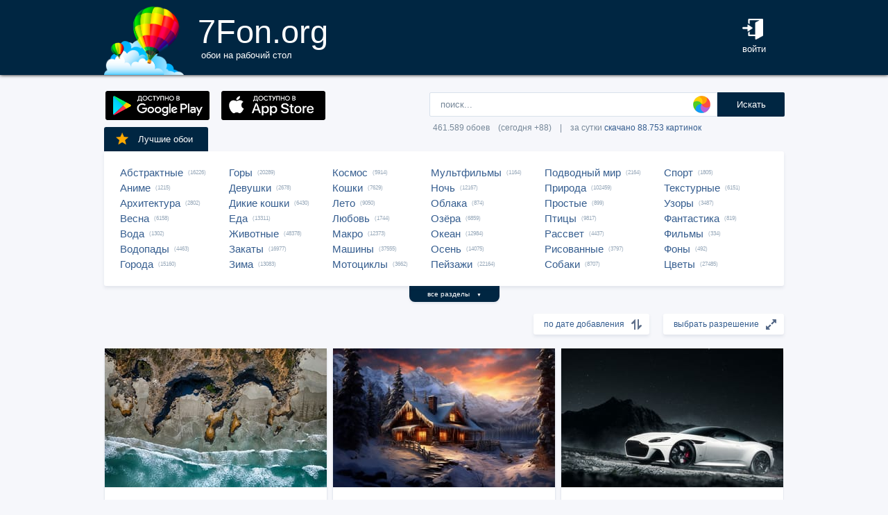

--- FILE ---
content_type: text/html; charset=UTF-8
request_url: https://7fon.org/%D0%9E%D0%B1%D0%BE%D0%B8/621.html
body_size: 37749
content:
<html lang="ru">
<head>

<script async src="https://www.googletagmanager.com/gtag/js?id=UA-149816454-1"></script>
<script type="text/javascript">
  window.dataLayer = window.dataLayer || [];
  function gtag(){dataLayer.push(arguments);}
  gtag('js', new Date());
  gtag('config', 'UA-149816454-1');
</script>
	<meta http-equiv="content-type" content="text/html; charset=utf-8">
	<meta http-equiv="content-language" content="ru">
	<meta name=viewport content="width=1080">
	<meta name="robots" content="all">
	<meta name="robots" content="noyaca">
	<meta name="allow-search" content="yes">
	<meta name="application-name" content="Обои 7Fon">
	<meta property="og:type" content="website">
	<meta name="referrer" content="unsafe-url">
	<link rel="search" type="application/opensearchdescription+xml" href="/opensearch.xml" title="7Fon.ORG">
	<link rel="shortcut icon" href="/favicon.ico" type="image/x-icon">
	<link rel="icon" href="/favicon.ico" type="image/x-icon">
	<link rel="stylesheet" href="//t.7fon.org/new/web/web.css?6.06.22" type="text/css">
	<link href="/rss.xml" rel="alternate" type="application/rss+xml" title="Новые обои от 7Fon.ORG">
		<meta name="title" content="Обои на рабочий стол и картинки для рабочего стола - страница 621">
	<title>Обои на рабочий стол и картинки для рабочего стола - страница 621</title>
	<link rel="canonical" href="https://7fon.org/%D0%9E%D0%B1%D0%BE%D0%B8/621.html" />
	<link rel="prev" href="https://7fon.org/%D0%9E%D0%B1%D0%BE%D0%B8/620.html">
	<link rel="next" href="https://7fon.org/%D0%9E%D0%B1%D0%BE%D0%B8/622.html">
	<meta name="mrc__share_title" content="Обои на рабочий стол и картинки для рабочего стола - страница 621">
	<meta name="mrc__share_description" content=" Рекомендую!">
	<meta property="og:title" content="Обои на рабочий стол и картинки для рабочего стола - страница 621" />
	<meta property="og:description" content=" Рекомендую!" />
	<meta property="og:image" content="//i.7fon.org/150/k741070575.jpg" />
	<link rel="image_src" href="//i.7fon.org/150/k741070575.jpg" />
	<link rel="apple-touch-icon" sizes="57x57" href="//i.7fon.org/150/k741070575.jpg" />
	<link rel="apple-touch-icon" sizes="60x60" href="//i.7fon.org/150/k741070575.jpg" />
	<link rel="apple-touch-icon" sizes="72x72" href="//i.7fon.org/150/k741070575.jpg" />
	<link rel="apple-touch-icon" sizes="76x76" href="//i.7fon.org/150/k741070575.jpg" /> 
	<link rel="apple-touch-icon" sizes="120x120" href="//i.7fon.org/150/k741070575.jpg" />
	<link rel="apple-touch-icon" sizes="144x144" href="//i.7fon.org/150/k741070575.jpg" />
	<link rel="apple-touch-icon" sizes="152x152" href="//i.7fon.org/150/k741070575.jpg" />
	<link rel="apple-touch-icon" sizes="180x180" href="//i.7fon.org/150/k741070575.jpg" />
			<script type="application/ld+json">{"@context":"http://schema.org","@type":"WebSite","url":"https://7fon.org","potentialAction":{"@type":"SearchAction","target":"https://7fon.org/Картинки/{search}/","query-input":"required name=search"}}</script>
    <script type="application/ld+json">{"@context":"http://schema.org","@type":"Organization","name":"7Fon","url":["https://7fon.org"],"logo":"https://7fon.org/apple-icon.png"}</script>

</head>
<body style="background-color:#f6f7fb;margin:0;font: 10pt/10pt Roboto, sans-serif;">


<div style="height:108px;background-color:#002642;box-shadow: 0 0 5px rgba(0,0,0,1);">

	<div style="height:108px;margin-left:auto;margin-right:auto;align-items:center;width:980px;">

		<a href="/" title="Скачать обои на рабочий стол">
			<img width="115" height="108" src="//t.7fon.org/new/web/logo.png" alt="Обои 7Fon" style="float:left" />
			<div style="float:left;font: 35pt/40pt Roboto, sans-serif;color:#fff;margin:20px 0px 0px 20px">
			7Fon.org<br>
			<span style="font: 10pt/10pt Roboto, sans-serif;color:#fff;margin-left:5px">обои на рабочий стол</span>
			</div>
		</a>
		<div style="float:right;margin:0 0 0 0">
			<div style="display:table-cell;vertical-align:middle;width:60px;height:108px;color:#fff;font:10pt/14pt Roboto,sans-serif">
		
				<div onclick="modal();lform()" id="hlogin">
					<img width="30" height="30" src="//t.7fon.org/new/web/login.png" alt="Войти" style="padding:0 0 5px" />
					<div id="hlogin">войти</div>
				</div><div id="modal_form" style="height:240px"><div id="modal"></div></div><div id="overlay"></div>
							</div>
		</div>
		<div style="float:right;margin:0 30px 0 0">
			<div style="display:table-cell;vertical-align:middle;width:470px;height:108px;">
				<h1></h1>
				<span style="font:9pt/12pt Roboto,sans-serif;color:#abc"></span>
			</div>
		</div>
	</div>

</div>

<div style="margin-left:auto;margin-right:auto;width:980px;">
	

	<div style="height:95px">
		<div id="lform">
			<form action="/%D0%9A%D0%B0%D1%80%D1%82%D0%B8%D0%BD%D0%BA%D0%B8/" style="margin:0 -49px 0;padding-top:25px;float:right;width:560px" method="post">
				<div class="csearch" onclick="color_palette()" ></div>
				<input required type="text" style="width:415px;font-size:13px;border-radius:2px 0 0 2px;height:35px;border: 1px solid #d8e1eb;padding-left:15px;color:#789;margin:0;" placeholder="поиск..." onclick="color_palette(2)" maxlength="80" name="search" id="search">
				<button type="submit" id="ssmb">Искать</button>
				<div id="colordown" style="display:none">
				<div style="margin:0 0 0 210px;width:130px" id="clink"></div>
				<div id="jqxColorPicker"></div></div>
				<br>
				<span style="color:#789;font: 9pt/25pt Roboto, sans-serif;padding:5px 0 0 5px">461.589 обоев&#8195;(сегодня +88)&#8195;|&#8195;за сутки <a href="/Скачиваемые/" title="Скачать обои">скачано 88.753 картинок</a></span>
			</form>
		</div>
		<div id="rgform">
			<div onClick="hreflink('/ANDROID/')" id="ptr" title="Обои от 7Fon для Android"><img width="150" height="42" src="//t.7fon.org/new/web/gp.gif" style="float:left;padding:23px 0 0 2px" /></div>
			<div onClick="hreflink('/iOS/')" id="ptr" title="Обои от 7Fon для iOS"><img width="150" height="42" src="//t.7fon.org/new/web/as.gif" style="float:left;padding:23px 0 0 17px" /></div>
		</div>
	</div>
	<div id="ajrbox">

	
		<a href="/Лучшие_обои/" id="bstbox"><img src="//t.7fon.org/new/web/star.png">Лучшие обои</a>
				<div id="rbox">
			<nav><div>
	<span><a href="/Обои/Абстрактные/" title="Обои на рабочий стол Абстрактные">Абстрактные</a> (16226)</span>
					<span><a href="/Обои/Аниме/" title="Обои на рабочий стол Аниме">Аниме</a> (1215)</span>
					<span><a href="/Обои/Архитектура/" title="Обои на рабочий стол Архитектура">Архитектура</a> (2802)</span>
					<span><a href="/Обои/Весна/" title="Обои на рабочий стол Весна">Весна</a> (6158)</span>
					<span><a href="/Обои/Вода/" title="Обои на рабочий стол Вода">Вода</a> (1302)</span>
					<span><a href="/Обои/Водопады/" title="Обои на рабочий стол Водопады">Водопады</a> (4463)</span>
					<span><a href="/Обои/Города/" title="Обои на рабочий стол Города">Города</a> (15160)</span>
					</div><div>
					<span><a href="/Обои/Горы/" title="Обои на рабочий стол Горы">Горы</a> (20289)</span>
					<span><a href="/Обои/Девушки/" title="Обои на рабочий стол Девушки">Девушки</a> (2678)</span>
					<span><a href="/Обои/Дикие_кошки/" title="Обои на рабочий стол Дикие кошки">Дикие кошки</a> (6430)</span>
					<span><a href="/Обои/Еда/" title="Обои на рабочий стол Еда">Еда</a> (13311)</span>
					<span><a href="/Обои/Животные/" title="Обои на рабочий стол Животные">Животные</a> (48378)</span>
					<span><a href="/Обои/Закаты/" title="Обои на рабочий стол Закаты">Закаты</a> (16977)</span>
					<span><a href="/Обои/Зима/" title="Обои на рабочий стол Зима">Зима</a> (13083)</span>
					</div><div>
					<span><a href="/Обои/Космос/" title="Обои на рабочий стол Космос">Космос</a> (5914)</span>
					<span><a href="/Обои/Кошки/" title="Обои на рабочий стол Кошки">Кошки</a> (7629)</span>
					<span><a href="/Обои/Лето/" title="Обои на рабочий стол Лето">Лето</a> (9050)</span>
					<span><a href="/Обои/Любовь/" title="Обои на рабочий стол Любовь">Любовь</a> (1744)</span>
					<span><a href="/Обои/Макро/" title="Обои на рабочий стол Макро">Макро</a> (12373)</span>
					<span><a href="/Обои/Машины/" title="Обои на рабочий стол Машины">Машины</a> (37555)</span>
					<span><a href="/Обои/Мотоциклы/" title="Обои на рабочий стол Мотоциклы">Мотоциклы</a> (3662)</span>
					</div><div>
					<span><a href="/Обои/Мультфильмы/" title="Обои на рабочий стол Мультфильмы">Мультфильмы</a> (1164)</span>
					<span><a href="/Обои/Ночь/" title="Обои на рабочий стол Ночь">Ночь</a> (12167)</span>
					<span><a href="/Обои/Облака/" title="Обои на рабочий стол Облака">Облака</a> (874)</span>
					<span><a href="/Обои/Озёра/" title="Обои на рабочий стол Озёра">Озёра</a> (6859)</span>
					<span><a href="/Обои/Океан/" title="Обои на рабочий стол Океан">Океан</a> (12984)</span>
					<span><a href="/Обои/Осень/" title="Обои на рабочий стол Осень">Осень</a> (14075)</span>
					<span><a href="/Обои/Пейзажи/" title="Обои на рабочий стол Пейзажи">Пейзажи</a> (22164)</span>
					</div><div>
					<span><a href="/Обои/Подводный_мир/" title="Обои на рабочий стол Подводный мир">Подводный мир</a> (2164)</span>
					<span><a href="/Обои/Природа/" title="Обои на рабочий стол Природа">Природа</a> (102459)</span>
					<span><a href="/Обои/Простые/" title="Обои на рабочий стол Простые">Простые</a> (899)</span>
					<span><a href="/Обои/Птицы/" title="Обои на рабочий стол Птицы">Птицы</a> (9817)</span>
					<span><a href="/Обои/Рассвет/" title="Обои на рабочий стол Рассвет">Рассвет</a> (4437)</span>
					<span><a href="/Обои/Рисованные/" title="Обои на рабочий стол Рисованные">Рисованные</a> (3797)</span>
					<span><a href="/Обои/Собаки/" title="Обои на рабочий стол Собаки">Собаки</a> (8707)</span>
					</div><div>
					<span><a href="/Обои/Спорт/" title="Обои на рабочий стол Спорт">Спорт</a> (1805)</span>
					<span><a href="/Обои/Текстурные/" title="Обои на рабочий стол Текстурные">Текстурные</a> (6151)</span>
					<span><a href="/Обои/Узоры/" title="Обои на рабочий стол Узоры">Узоры</a> (3487)</span>
					<span><a href="/Обои/Фантастика/" title="Обои на рабочий стол Фантастика">Фантастика</a> (819)</span>
					<span><a href="/Обои/Фильмы/" title="Обои на рабочий стол Фильмы">Фильмы</a> (334)</span>
					<span><a href="/Обои/Фоны/" title="Обои на рабочий стол Фоны">Фоны</a> (492)</span>
					<span><a href="/Обои/Цветы/" title="Обои на рабочий стол Цветы">Цветы</a> (27485)</span>
					
			</div>
			</nav>
		</div>
		<div id="rall" onClick="indexSort('all');window.contid = 'ajrbox'">все разделы&#8195;<span style="font-size:7px">▼</span></div>
			


	</div>

			<select id="ssize">
	
				<option selected disabled>выбрать разрешение</option>
				<option value="/Обои/640x480/">640x480</option>
				<option value="/Обои/800x600/">800x600</option>
				<option value="/Обои/960x800/">960x800</option>
				<option value="/Обои/1024x600/">1024x600</option>
				<option value="/Обои/1024x768/">1024x768</option>
				<option value="/Обои/1024x847/">1024x847</option>
				<option value="/Обои/1024x1024/">1024x1024</option>
				<option value="/Обои/1152x864/">1152x864</option>
				<option value="/Обои/1280x800/">1280x800</option>
				<option value="/Обои/1280x960/">1280x960</option>
				<option value="/Обои/1280x1024/">1280x1024</option>
				<option value="/Обои/1366x768/">1366x768</option>
				<option value="/Обои/1400x1050/">1400x1050</option>
				<option value="/Обои/1440x900/">1440x900</option>
				<option value="/Обои/1600x900/">1600x900</option>
				<option value="/Обои/1600x1024/">1600x1024</option>
				<option value="/Обои/1600x1200/">1600x1200</option>
				<option value="/Обои/1680x1050/">1680x1050</option>
				<option value="/Обои/1680x1330/">1680x1330</option>
				<option value="/Обои/1920x1080/">1920x1080</option>
				<option value="/Обои/1920x1200/">1920x1200</option>
				<option value="/Обои/1920x1440/">1920x1440</option>
				<option value="/Обои/2048x1536/">2048x1536</option>
				<option value="/Обои/2560x1440/">2560x1440</option>
				<option value="/Обои/2560x1600/">2560x1600</option>
				<option value="/Обои/2560x1920/">2560x1920</option>
				<option value="/Обои/2880x1620/">2880x1620</option>
				<option value="/Обои/2880x1800/">2880x1800</option>
				<option value="/Обои/2560x2048/">2560x2048</option>
				<option value="/Обои/3200x2048/">3200x2048</option>
				<option value="/Обои/3200x2400/">3200x2400</option>
				<option value="/Обои/3280x2048/">3280x2048</option>
				<option value="/Обои/3840x2160/">3840x2160</option>
				<option value="/Обои/3840x2400/">3840x2400</option>
				<option value="/Обои/4096x2160/">4096x2160</option>
				<option value="/Обои/5120x2880/">5120x2880</option>
			</select>
	
			<select id="ssort">
				<option selected disabled>по дате добавления</option>
				<option value="/Обои/Лучшие/">по рейтингу</option>
				<option value="/Обои/Популярные/">по скачиваниям</option>
				<option value="/Обои/Случайные_обои/">случайный список</option>
				
			</select>
	
	<div id="cbox">

			<div id="tmbox" itemscope itemtype="http://schema.org/ImageObject">
				<a href="k741070575/океан_море_вода_природа_волна.html" title="Обои на рабочий стол океан, море, вода, природа, волна, берег, побережье, скала, пляж, аэросъемка, с дрона, сверху, c воздуха" itemprop="url">
					<img src="//i.7fon.org/320/k741070575.jpg" alt="Картинка океан, море, вода, природа, волна, берег, побережье, скала, пляж, аэросъемка, с дрона, сверху, c воздуха" style="background:#677069;float:left" width="320" height="200" itemprop="thumbnail">
					<span class="ctag" itemprop="name">Океан, море, вода, природа, волна, берег...</span>
				</a>			
				<a href="/Обои/3840x2400/" class="csize" title="Обои 3840x2400 на рабочий стол">3840x2400</a>
				<div id="crat">	
					<div class="cstr"><img src="//t.7fon.org/new/web/starg.png"></div>
					<div class="crat">4.3</div>
					<div class="cfav" id="cfav0"><img src="//t.7fon.org/new/web/favg.png"></div>
					<div class="crat" id="cfat0">373</div>
				</div>
			</div>
			<div id="tmbox" itemscope itemtype="http://schema.org/ImageObject">
				<a href="g1677925/зима_лес_снег_домик_ночь.html" title="Обои на рабочий стол зима, лес, снег, домик, ночь, природа, house, горы" itemprop="url">
					<img src="//i.7fon.org/320/g1677925.jpg" alt="Картинка зима, лес, снег, домик, ночь, природа, house, горы" style="background:#59494f;float:left" width="320" height="200" itemprop="thumbnail">
					<span class="ctag" itemprop="name">Зима, лес, снег, домик, ночь, природа, house...</span>
				</a>			
				<a href="/Обои/4096x2160/" class="csize" title="Обои 4096x2160 на рабочий стол">4096x2160</a>
				<div id="crat">	
					<div class="cstr"><img src="//t.7fon.org/new/web/starg.png"></div>
					<div class="crat">4.5</div>
					<div class="cfav" id="cfav1"><img src="//t.7fon.org/new/web/favg.png"></div>
					<div class="crat" id="cfat1">446</div>
				</div>
			</div>
			<div id="tmbox" itemscope itemtype="http://schema.org/ImageObject">
				<a href="a3354882/Aston_Martin_Астон_Мартин.html" title="Обои на рабочий стол Aston Martin, Астон Мартин, спорткар, машины, машина, тачки, авто, автомобиль, транспорт, белый, ночь, гора" itemprop="url">
					<img src="//i.7fon.org/320/a3354882.jpg" alt="Картинка Aston Martin, Астон Мартин, спорткар, машины, машина, тачки, авто, автомобиль, транспорт, белый, ночь, гора" style="background:#2b3236;float:left" width="320" height="200" itemprop="thumbnail">
					<span class="ctag" itemprop="name">Aston Martin, Астон Мартин, спорткар, машины...</span>
				</a>			
				<a href="/Обои/5120x2880/" class="csize" title="Обои 5120x2880 на рабочий стол">5120x2880</a>
				<div id="crat">	
					<div class="cstr"><img src="//t.7fon.org/new/web/starg.png"></div>
					<div class="crat">2.4</div>
					<div class="cfav" id="cfav2"><img src="//t.7fon.org/new/web/favg.png"></div>
					<div class="crat" id="cfat2">25</div>
				</div>
			</div>
			<div id="tmbox" itemscope itemtype="http://schema.org/ImageObject">
				<a href="z176914/чиабатта_хлеб_буханка.html" title="Обои на рабочий стол чиабатта, хлеб, буханка, розмарин, выпечка, еда, вкусная" itemprop="url">
					<img src="//i.7fon.org/320/z176914.jpg" alt="Картинка чиабатта, хлеб, буханка, розмарин, выпечка, еда, вкусная" style="background:#87755f;float:left" width="320" height="200" itemprop="thumbnail">
					<span class="ctag" itemprop="name">Чиабатта, хлеб, буханка, розмарин, выпечка...</span>
				</a>			
				<div class="csize" onclick="sbutton('5120x2880')" title="Обои 5120x2880 на рабочий стол">5120x2880</div>
				<div id="crat">	
					<div class="cstr"><img src="//t.7fon.org/new/web/starg.png"></div>
					<div class="crat">3.7</div>
					<div class="cfav" id="cfav3"><img src="//t.7fon.org/new/web/favg.png"></div>
					<div class="crat" id="cfat3">12</div>
				</div>
			</div>
					<div id="tmbox" style="overflow:hidden"><div id="asno4"></div></div>
					<div style="margin:328px 0 0 338px;position:absolute">
							<script async src="https://pagead2.googlesyndication.com/pagead/js/adsbygoogle.js?client=ca-pub-6397018317211445" crossorigin="anonymous"></script>
							<ins class="adsbygoogle"
								 style="display:block;text-align:center;width:320px;height:288px"
								 data-ad-format="fluid"
								 data-alternate-ad-url="https://7fon.org/goapp.php?tip=320&r="
								 data-ad-layout-key="-6t+d3+y+10+53"
								 data-ad-client="ca-pub-6397018317211445"
								 data-ad-slot="8498105763"></ins>
							<script>
								 (adsbygoogle = window.adsbygoogle || []).push({});
							</script>
					</div>
					
			<div id="tmbox" itemscope itemtype="http://schema.org/ImageObject">
				<a href="k741226781/океан_море_вода_природа.html" title="Обои на рабочий стол океан, море, вода, природа, волна, голубой, бирюзовый, берег, побережье, скала" itemprop="url">
					<img src="//i.7fon.org/320/k741226781.jpg" alt="Картинка океан, море, вода, природа, волна, голубой, бирюзовый, берег, побережье, скала" style="background:#86a694;float:left" width="320" height="200" itemprop="thumbnail">
					<span class="ctag" itemprop="name">Океан, море, вода, природа, волна, голубой...</span>
				</a>			
				<div class="csize" onclick="sbutton('5120x2880')" title="Обои 5120x2880 на рабочий стол">5120x2880</div>
				<div id="crat">	
					<div class="cstr"><img src="//t.7fon.org/new/web/starg.png"></div>
					<div class="crat">4.1</div>
					<div class="cfav" id="cfav4"><img src="//t.7fon.org/new/web/favg.png"></div>
					<div class="crat" id="cfat4">567</div>
				</div>
			</div>
			<div id="tmbox" itemscope itemtype="http://schema.org/ImageObject">
				<a href="g1317139/осень_трава_макро_лист.html" title="Обои на рабочий стол осень, трава, макро, лист" itemprop="url">
					<img src="//i.7fon.org/320/g1317139.jpg" alt="Картинка осень, трава, макро, лист" style="background:#ad8b42;float:left" width="320" height="200" itemprop="thumbnail">
					<span class="ctag" itemprop="name">Осень, трава, макро, лист</span>
				</a>			
				<div class="csize" onclick="sbutton('3840x2400')" title="Обои 3840x2400 на рабочий стол">3840x2400</div>
				<div id="crat">	
					<div class="cstr"><img src="//t.7fon.org/new/web/starg.png"></div>
					<div class="crat">4</div>
					<div class="cfav" id="cfav5"><img src="//t.7fon.org/new/web/favg.png"></div>
					<div class="crat" id="cfat5">98</div>
				</div>
			</div>
			<div id="tmbox" itemscope itemtype="http://schema.org/ImageObject">
				<a href="g1312966/Девушка_Собака_Морда_Двое.html" title="Обои на рабочий стол Девушка, Собака, Морда, Двое, Цифровое искусство, Друзья, ИИ-арт, Бигль" itemprop="url">
					<img src="//i.7fon.org/320/g1312966.jpg" alt="Картинка Девушка, Собака, Морда, Двое, Цифровое искусство, Друзья, ИИ-арт, Бигль" style="background:#3d2f2a;float:left" width="320" height="200" itemprop="thumbnail">
					<span class="ctag" itemprop="name">Девушка, Собака, Морда, Двое, Цифровое...</span>
				</a>			
				<div class="csize" onclick="sbutton('5120x2880')" title="Обои 5120x2880 на рабочий стол">5120x2880</div>
				<div id="crat">	
					<div class="cstr"><img src="//t.7fon.org/new/web/starg.png"></div>
					<div class="crat">4.4</div>
					<div class="cfav" id="cfav6"><img src="//t.7fon.org/new/web/favg.png"></div>
					<div class="crat" id="cfat6">85</div>
				</div>
			</div>
			<div id="tmbox" itemscope itemtype="http://schema.org/ImageObject">
				<a href="g1584254/Вода_Горы_Река_Цифровое.html" title="Обои на рабочий стол Вода, Горы, Река, Цифровое искусство, Хищник, Медведь, Деревья, Бурый медведь" itemprop="url">
					<img src="//i.7fon.org/320/g1584254.jpg" alt="Картинка Вода, Горы, Река, Цифровое искусство, Хищник, Медведь, Деревья, Бурый медведь" style="background:#5d666b;float:left" width="320" height="200" itemprop="thumbnail">
					<span class="ctag" itemprop="name">Вода, Горы, Река, Цифровое искусство, Хищник...</span>
				</a>			
				<div class="csize" onclick="sbutton('5120x2880')" title="Обои 5120x2880 на рабочий стол">5120x2880</div>
				<div id="crat">	
					<div class="cstr"><img src="//t.7fon.org/new/web/starg.png"></div>
					<div class="crat">4</div>
					<div class="cfav" id="cfav7"><img src="//t.7fon.org/new/web/favg.png"></div>
					<div class="crat" id="cfat7">449</div>
				</div>
			</div>
			<div id="tmbox" itemscope itemtype="http://schema.org/ImageObject">
				<a href="g1685688/лето_трава_Ромашк.html" title="Обои на рабочий стол лето, трава, Ромашк" itemprop="url">
					<img src="//i.7fon.org/320/g1685688.jpg" alt="Картинка лето, трава, Ромашк" style="background:#8f967d;float:left" width="320" height="200" itemprop="thumbnail">
					<span class="ctag" itemprop="name">Лето, трава, Ромашк</span>
				</a>			
				<a href="/Обои/3840x2160/" class="csize" title="Обои 3840x2160 на рабочий стол">3840x2160</a>
				<div id="crat">	
					<div class="cstr"><img src="//t.7fon.org/new/web/starg.png"></div>
					<div class="crat">4.4</div>
					<div class="cfav" id="cfav8"><img src="//t.7fon.org/new/web/favg.png"></div>
					<div class="crat" id="cfat8">385</div>
				</div>
			</div>
			<div id="tmbox" itemscope itemtype="http://schema.org/ImageObject">
				<a href="f67644847/рабочий_стол_зима_пейзаж_рассвет.html" title="Обои на рабочий стол рабочий стол, зима, пейзаж, рассвет" itemprop="url">
					<img src="//i.7fon.org/320/f67644847.jpg" alt="Картинка рабочий стол, зима, пейзаж, рассвет" style="background:#737373;float:left" width="320" height="200" itemprop="thumbnail">
					<span class="ctag" itemprop="name">Рабочий стол, зима, пейзаж, рассвет</span>
				</a>			
				<div class="csize" onclick="sbutton('3840x2160')" title="Обои 3840x2160 на рабочий стол">3840x2160</div>
				<div id="crat">	
					<div class="cstr"><img src="//t.7fon.org/new/web/starg.png"></div>
					<div class="crat">4</div>
					<div class="cfav" id="cfav9"><img src="//t.7fon.org/new/web/favg.png"></div>
					<div class="crat" id="cfat9">154</div>
				</div>
			</div>
			<div id="tmbox" itemscope itemtype="http://schema.org/ImageObject">
				<a href="g1577909/песок_пляж_природа_солнце.html" title="Обои на рабочий стол песок, пляж, природа, солнце, океан, небо, пейзаж, скалы" itemprop="url">
					<img src="//i.7fon.org/320/g1577909.jpg" alt="Картинка песок, пляж, природа, солнце, океан, небо, пейзаж, скалы" style="background:#5e4448;float:left" width="320" height="200" itemprop="thumbnail">
					<span class="ctag" itemprop="name">Песок, пляж, природа, солнце, океан, небо...</span>
				</a>			
				<div class="csize" onclick="sbutton('5120x2880')" title="Обои 5120x2880 на рабочий стол">5120x2880</div>
				<div id="crat">	
					<div class="cstr"><img src="//t.7fon.org/new/web/starg.png"></div>
					<div class="crat">4.1</div>
					<div class="cfav" id="cfav10"><img src="//t.7fon.org/new/web/favg.png"></div>
					<div class="crat" id="cfat10">1066</div>
				</div>
			</div>
			<div id="tmbox" itemscope itemtype="http://schema.org/ImageObject">
				<a href="k739055779/абстрактные_абстракция_разводы.html" title="Обои на рабочий стол абстрактные, абстракция, разводы, краска, розовый" itemprop="url">
					<img src="//i.7fon.org/320/k739055779.jpg" alt="Картинка абстрактные, абстракция, разводы, краска, розовый" style="background:#7a5851;float:left" width="320" height="200" itemprop="thumbnail">
					<span class="ctag" itemprop="name">Абстрактные, абстракция, разводы, краска...</span>
				</a>			
				<div class="csize" onclick="sbutton('5120x2880')" title="Обои 5120x2880 на рабочий стол">5120x2880</div>
				<div id="crat">	
					<div class="cstr"><img src="//t.7fon.org/new/web/starg.png"></div>
					<div class="crat">5</div>
					<div class="cfav" id="cfav11"><img src="//t.7fon.org/new/web/favg.png"></div>
					<div class="crat" id="cfat11">14</div>
				</div>
			</div>
					<div id="tmbox" style="overflow:hidden"><div id="asno12"></div></div>
					<div style="margin:1252px 0 0 338px;position:absolute">
							<script async src="https://pagead2.googlesyndication.com/pagead/js/adsbygoogle.js?client=ca-pub-6397018317211445" crossorigin="anonymous"></script>
							<ins class="adsbygoogle"
								 style="display:block;text-align:center;width:320px;height:288px"
								 data-ad-format="fluid"
								 data-alternate-ad-url="https://7fon.org/goapp.php?tip=320s&r="
								 data-ad-layout-key="-6t+d3+y+10+53"
								 data-ad-client="ca-pub-6397018317211445"
								 data-ad-slot="8498105763"></ins>
							<script>
								 (adsbygoogle = window.adsbygoogle || []).push({});
							</script>
					</div>
					
			<div id="tmbox" itemscope itemtype="http://schema.org/ImageObject">
				<a href="g1658055/вода_капля_чёрно-белое.html" title="Обои на рабочий стол вода, капля, чёрно-белое" itemprop="url">
					<img src="//i.7fon.org/320/g1658055.jpg" alt="Картинка вода, капля, чёрно-белое" style="background:#696b68;float:left" width="320" height="200" itemprop="thumbnail">
					<span class="ctag" itemprop="name">Вода, капля, чёрно-белое</span>
				</a>			
				<div class="csize" onclick="sbutton('3840x2400')" title="Обои 3840x2400 на рабочий стол">3840x2400</div>
				<div id="crat">	
					<div class="cstr"><img src="//t.7fon.org/new/web/starg.png"></div>
					<div class="crat">4.3</div>
					<div class="cfav" id="cfav12"><img src="//t.7fon.org/new/web/favg.png"></div>
					<div class="crat" id="cfat12">155</div>
				</div>
			</div>
			<div id="tmbox" itemscope itemtype="http://schema.org/ImageObject">
				<a href="m621765/Берн_Швейцария_Городская.html" title="Обои на рабочий стол Берн, Швейцария, Городская, ночи, площади, город, Ночные, Здания, луной, Луна, площадь, Города, ночью, луны, Дома, Ночь, городской" itemprop="url">
					<img src="//i.7fon.org/320/m621765.jpg" alt="Картинка Берн, Швейцария, Городская, ночи, площади, город, Ночные, Здания, луной, Луна, площадь, Города, ночью, луны, Дома, Ночь, городской" style="background:#423437;float:left" width="320" height="200" itemprop="thumbnail">
					<span class="ctag" itemprop="name">Берн, Швейцария, Городская, ночи, площади...</span>
				</a>			
				<div class="csize" onclick="sbutton('3840x2400')" title="Обои 3840x2400 на рабочий стол">3840x2400</div>
				<div id="crat">	
					<div class="cstr"><img src="//t.7fon.org/new/web/starg.png"></div>
					<div class="crat">5</div>
					<div class="cfav" id="cfav13"><img src="//t.7fon.org/new/web/favg.png"></div>
					<div class="crat" id="cfat13">27</div>
				</div>
			</div>
			<div id="tmbox" itemscope itemtype="http://schema.org/ImageObject">
				<a href="g1278915/France_wildlife_Roe_deer.html" title="Обои на рабочий стол France, wildlife, Roe deer fawn running on grass in Normandy" itemprop="url">
					<img src="//i.7fon.org/320/g1278915.jpg" alt="Картинка France, wildlife, Roe deer fawn running on grass in Normandy" style="background:#6b5a3b;float:left" width="320" height="200" itemprop="thumbnail">
					<span class="ctag" itemprop="name">France, wildlife, Roe deer fawn running on...</span>
				</a>			
				<div class="csize" onclick="sbutton('4096x2160')" title="Обои 4096x2160 на рабочий стол">4096x2160</div>
				<div id="crat">	
					<div class="cstr"><img src="//t.7fon.org/new/web/starg.png"></div>
					<div class="crat">4.1</div>
					<div class="cfav" id="cfav14"><img src="//t.7fon.org/new/web/favg.png"></div>
					<div class="crat" id="cfat14">397</div>
				</div>
			</div>
			<div id="tmbox" itemscope itemtype="http://schema.org/ImageObject">
				<a href="k534094590/машина_ретро_классика.html" title="Обои на рабочий стол машина, ретро, классика, ретро автомобили, машины, тачки, авто, автомобиль, транспорт, желтый, осень" itemprop="url">
					<img src="//i.7fon.org/320/k534094590.jpg" alt="Картинка машина, ретро, классика, ретро автомобили, машины, тачки, авто, автомобиль, транспорт, желтый, осень" style="background:#5c5649;float:left" width="320" height="200" itemprop="thumbnail">
					<span class="ctag" itemprop="name">Машина, ретро, классика, ретро автомобили...</span>
				</a>			
				<div class="csize" onclick="sbutton('5120x2880')" title="Обои 5120x2880 на рабочий стол">5120x2880</div>
				<div id="crat">	
					<div class="cstr"><img src="//t.7fon.org/new/web/starg.png"></div>
					<div class="crat">3</div>
					<div class="cfav" id="cfav15"><img src="//t.7fon.org/new/web/favg.png"></div>
					<div class="crat" id="cfat15">21</div>
				</div>
			</div>
		</div>

			<script async src="//pagead2.googlesyndication.com/pagead/js/adsbygoogle.js"></script>
			<ins class="adsbygoogle"
				 style="display:block; text-align:center;"
				 data-ad-layout="in-article"
				 data-ad-format="fluid"
				 data-ad-client="ca-pub-6397018317211445"
				 data-ad-slot="4615370697"></ins>
			<script>
				 (adsbygoogle = window.adsbygoogle || []).push({});
			</script>

		<div id="lbox">
	<div onclick="hreflink('620.html',1)" title="Обои - предыдущие обои" id="prev">назад</div>  <div onclick="hreflink('622.html',1)" title="Обои - следующие обои" id="next">вперед</div>
		<nav><div>
<a href="/" title="Обои - перейти в начало">1</a> . . .  <a href="/Обои/617.html" title="Обои - страница 617">617</a>  <a href="/Обои/618.html" title="Обои - страница 618">618</a>  <a href="/Обои/619.html" title="Обои - страница 619">619</a>  <a href="/Обои/620.html" title="Обои - страница 620">620</a> <span>621</span> <a href="/Обои/622.html" title="Обои - страница 622">622</a>  <a href="/Обои/623.html" title="Обои - страница 623">623</a>  <a href="/Обои/624.html" title="Обои - страница 624">624</a>  <a href="/Обои/625.html" title="Обои - страница 625">625</a>  . . . <a href="/Обои/20172.html" title="Обои - перейти в конец">20172</a>
		</div></nav>
	</div>
</div>
<script>
window.onload = function () {
  var a = document.getElementsByClassName('adsbygoogle');
  var b = document.getElementById('yandex_rtb_R-A-103070-34');

  if ((a[0] && a[0].clientHeight == 0)) { 
    asno4.innerHTML = '<iframe src="https://7fon.org/goapp.php?tip=320" style="border:0pt none;width:320px;height:288px;" scrolling="no"></iframe>';
    asno12.innerHTML = '<iframe src="https://7fon.org/goapp.php?tip=320s&r=" style="border:0pt none;width:320px;height:288px;" scrolling="no"></iframe>';
  }
}
</script>

		<footer id="footer">
			<p><div id="flink" onclick="hreflink('/isMobile?',1)" title="Версия сайта для мобильных телефонов" style="color:#f80;font-weight:bold">Мобильная версия</div></p>
			<p><a href="/Картинки_для_телефона/" title="Заставки на телефон">Обои на телефон</a>
			<div id="flink" onclick="modal();supform()" title="Информация для правообладателей">Правообладателям</div> | <div div id="flink" onclick="hreflink('/Пользовательское_соглашение/',1)" title="Пользовательское соглашение">Пользовательское соглашение</div> | <div id="flink" onclick="modal();supform()" title="Связаться с администрацией сайта">Обратная связь</div>
			<p>7fon.org &copy; 2011 - 2026</p>
		</footer>
	
		<script type="text/javascript" src="//j.7fon.org/new/web/jquery.web.js?2"></script>
		<script type="text/javascript" src="//j.7fon.org/new/web/web.js?15.08.23"></script>
		<script type="text/javascript">var scolor = 'ff4477'</script>
	
	</body>
	</html>

--- FILE ---
content_type: text/html; charset=utf-8
request_url: https://www.google.com/recaptcha/api2/aframe
body_size: 268
content:
<!DOCTYPE HTML><html><head><meta http-equiv="content-type" content="text/html; charset=UTF-8"></head><body><script nonce="F2TWlzrCqWc1w3fBD4K18w">/** Anti-fraud and anti-abuse applications only. See google.com/recaptcha */ try{var clients={'sodar':'https://pagead2.googlesyndication.com/pagead/sodar?'};window.addEventListener("message",function(a){try{if(a.source===window.parent){var b=JSON.parse(a.data);var c=clients[b['id']];if(c){var d=document.createElement('img');d.src=c+b['params']+'&rc='+(localStorage.getItem("rc::a")?sessionStorage.getItem("rc::b"):"");window.document.body.appendChild(d);sessionStorage.setItem("rc::e",parseInt(sessionStorage.getItem("rc::e")||0)+1);localStorage.setItem("rc::h",'1769362284338');}}}catch(b){}});window.parent.postMessage("_grecaptcha_ready", "*");}catch(b){}</script></body></html>